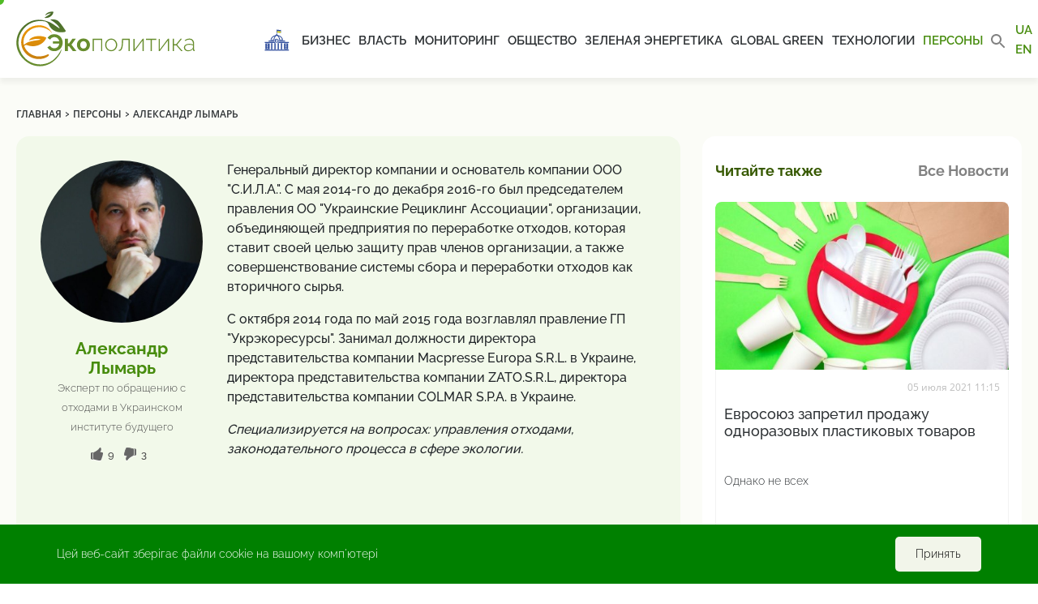

--- FILE ---
content_type: text/html; charset=UTF-8
request_url: https://ecopolitic.com.ua/persons/aleksandr-lymar/
body_size: 16526
content:
<!doctype html>
<html lang="ru-RU">
<head><style>img.lazy{min-height:1px}</style><link href="https://ecopolitic.com.ua/wp-content/plugins/w3-total-cache/pub/js/lazyload.min.js" as="script">
    <!-- Global site tag (gtag.js) - Google Analytics -->
    <script async src="https://www.googletagmanager.com/gtag/js?id=UA-188880262-1"></script>
    <script>
        window.dataLayer = window.dataLayer || [];

        function gtag() {
            dataLayer.push(arguments);
        }

        gtag('js', new Date());

        gtag('config', 'UA-188880262-1');
    </script>

    <meta charset="UTF-8">
    <meta name="viewport"
          content="width=device-width, user-scalable=no, initial-scale=1.0, maximum-scale=1.0, minimum-scale=1.0">
    <meta http-equiv="X-UA-Compatible" content="IE=edge">
    <meta name="apple-mobile-web-app-capable" content="yes">
    <meta name="apple-mobile-web-app-status-bar-style" content="black">
    
    <link rel="apple-touch-icon" sizes="57x57"
          href="https://ecopolitic.com.ua/wp-content/themes/ecopolitika/assets/img/favicon/apple-icon-57x57.png">
    <link rel="apple-touch-icon" sizes="60x60"
          href="https://ecopolitic.com.ua/wp-content/themes/ecopolitika/assets/img/favicon/apple-icon-60x60.png">
    <link rel="apple-touch-icon" sizes="72x72"
          href="https://ecopolitic.com.ua/wp-content/themes/ecopolitika/assets/img/favicon/apple-icon-72x72.png">
    <link rel="apple-touch-icon" sizes="76x76"
          href="https://ecopolitic.com.ua/wp-content/themes/ecopolitika/assets/img/favicon/apple-icon-76x76.png">
    <link rel="apple-touch-icon" sizes="114x114"
          href="https://ecopolitic.com.ua/wp-content/themes/ecopolitika/assets/img/favicon/apple-icon-114x114.png">
    <link rel="apple-touch-icon" sizes="120x120"
          href="https://ecopolitic.com.ua/wp-content/themes/ecopolitika/assets/img/favicon/apple-icon-120x120.png">
    <link rel="apple-touch-icon" sizes="144x144"
          href="https://ecopolitic.com.ua/wp-content/themes/ecopolitika/assets/img/favicon/apple-icon-144x144.png">
    <link rel="apple-touch-icon" sizes="152x152"
          href="https://ecopolitic.com.ua/wp-content/themes/ecopolitika/assets/img/favicon/apple-icon-152x152.png">
    <link rel="apple-touch-icon" sizes="180x180"
          href="https://ecopolitic.com.ua/wp-content/themes/ecopolitika/assets/img/favicon/apple-icon-180x180.png">
    <link rel="icon" type="image/png" sizes="192x192"
          href="https://ecopolitic.com.ua/wp-content/themes/ecopolitika/assets/img/favicon/android-icon-192x192.png">
    <link rel="icon" type="image/png" sizes="32x32"
          href="https://ecopolitic.com.ua/wp-content/themes/ecopolitika/assets/img/favicon/favicon-32x32.png">
    <link rel="icon" type="image/png" sizes="96x96"
          href="https://ecopolitic.com.ua/wp-content/themes/ecopolitika/assets/img/favicon/favicon-96x96.png">
    <link rel="icon" type="image/png" sizes="16x16"
          href="https://ecopolitic.com.ua/wp-content/themes/ecopolitika/assets/img/favicon/favicon-16x16.png">
    <link rel="manifest" href="https://ecopolitic.com.ua/wp-content/themes/ecopolitika/assets/img/favicon/manifest.json">
    <meta name="msapplication-TileColor" content="#ffffff">
    <meta name="msapplication-TileImage"
          content="https://ecopolitic.com.ua/wp-content/themes/ecopolitika/assets/img/favicon/ms-icon-144x144.png">
    <meta name="theme-color" content="#ffffff">

    <link rel="apple-touch-icon" sizes="180x180"
          href="https://ecopolitic.com.ua/wp-content/themes/ecopolitika/assets/img/favicon/apple-touch-icon.png">
    <link rel="apple-touch-icon" sizes="180x180"
          href="https://ecopolitic.com.ua/wp-content/themes/ecopolitika/assets/img/favicon/mstile-64x64.png">
    <link rel="apple-touch-icon" sizes="180x180"
          href="https://ecopolitic.com.ua/wp-content/themes/ecopolitika/assets/img/favicon/mstile-76x76.png">
    <link rel="icon" type="image/png" sizes="32x32"
          href="https://ecopolitic.com.ua/wp-content/themes/ecopolitika/assets/img/favicon/favicon-32x32.png">
    <link rel="icon" type="image/png" sizes="16x16"
          href="https://ecopolitic.com.ua/wp-content/themes/ecopolitika/assets/img/favicon/favicon-16x16.png ">
    <link rel="manifest" href="https://ecopolitic.com.ua/wp-content/themes/ecopolitika/assets/img/favicon/site.webmanifest">
    <link rel="mask-icon"
          href="https://ecopolitic.com.ua/wp-content/themes/ecopolitika/assets/img/favicon/safari-pinned-tab.svg"
          color="#5bbad5">
    <meta name="msapplication-TileColor" content="#da532c">
    <meta name="theme-color" content="#ffffff">
    <!--    <link rel="icon" href="-->
	<!--/assets/img/favicon.ico" type="image/x-icon" />-->
    <!--    <link rel="shortcut icon" href="-->
	<!--/assets/img/favicon.ico" type="image/x-icon" />-->

	<meta name='robots' content='index, follow, max-image-preview:large, max-snippet:-1, max-video-preview:-1' />
	<style>img:is([sizes="auto" i], [sizes^="auto," i]) { contain-intrinsic-size: 3000px 1500px }</style>
	<link rel="alternate" href="https://ecopolitic.com.ua/persons/aleksandr-lymar/" hreflang="ru" />
<link rel="alternate" href="https://ecopolitic.com.ua/ua/persons/oleksandr-limar/" hreflang="uk" />

	<!-- This site is optimized with the Yoast SEO plugin v26.4 - https://yoast.com/wordpress/plugins/seo/ -->
	<title>Александр Лымарь | ЭкоПолитика</title>
	<link rel="canonical" href="https://ecopolitic.com.ua/persons/aleksandr-lymar/" />
	<meta property="og:locale" content="ru_RU" />
	<meta property="og:locale:alternate" content="uk_UA" />
	<meta property="og:type" content="article" />
	<meta property="og:title" content="Александр Лымарь | ЭкоПолитика" />
	<meta property="og:description" content="Генеральный директор компании и основатель компании ООО &quot;С.И.Л.А.&quot;. С мая 2014-го до декабря 2016-го был председателем правления ОО &quot;Украинские Рециклинг Ассоциации&quot;, организации, объединяющей предприятия по переработке отходов, которая ставит своей целью защиту прав членов организации, а также совершенствование системы сбора и переработки отходов как вторичного сырья. С октября 2014 года по май 2015 года возглавлял [&hellip;]" />
	<meta property="og:url" content="https://ecopolitic.com.ua/persons/aleksandr-lymar/" />
	<meta property="og:site_name" content="ЭкоПолитика" />
	<meta property="article:modified_time" content="2021-11-15T15:32:16+00:00" />
	<meta property="og:image" content="https://ecopolitic.com.ua/wp-content/uploads/2021/01/123665434_4666372480070565_4934291805366307116_o-1-e1624525858657.jpg" />
	<meta property="og:image:width" content="1026" />
	<meta property="og:image:height" content="1026" />
	<meta property="og:image:type" content="image/jpeg" />
	<meta name="twitter:card" content="summary_large_image" />
	<script type="application/ld+json" class="yoast-schema-graph">{"@context":"https://schema.org","@graph":[{"@type":"WebPage","@id":"https://ecopolitic.com.ua/persons/aleksandr-lymar/","url":"https://ecopolitic.com.ua/persons/aleksandr-lymar/","name":"Александр Лымарь | ЭкоПолитика","isPartOf":{"@id":"https://ecopolitic.com.ua/#website"},"primaryImageOfPage":{"@id":"https://ecopolitic.com.ua/persons/aleksandr-lymar/#primaryimage"},"image":{"@id":"https://ecopolitic.com.ua/persons/aleksandr-lymar/#primaryimage"},"thumbnailUrl":"https://ecopolitic.com.ua/wp-content/uploads/2021/01/123665434_4666372480070565_4934291805366307116_o-1-e1624525858657.jpg","datePublished":"2021-06-14T11:36:10+00:00","dateModified":"2021-11-15T15:32:16+00:00","breadcrumb":{"@id":"https://ecopolitic.com.ua/persons/aleksandr-lymar/#breadcrumb"},"inLanguage":"ru-RU","potentialAction":[{"@type":"ReadAction","target":["https://ecopolitic.com.ua/persons/aleksandr-lymar/"]}]},{"@type":"ImageObject","inLanguage":"ru-RU","@id":"https://ecopolitic.com.ua/persons/aleksandr-lymar/#primaryimage","url":"https://ecopolitic.com.ua/wp-content/uploads/2021/01/123665434_4666372480070565_4934291805366307116_o-1-e1624525858657.jpg","contentUrl":"https://ecopolitic.com.ua/wp-content/uploads/2021/01/123665434_4666372480070565_4934291805366307116_o-1-e1624525858657.jpg","width":"1026","height":"1026","caption":"Олександр Лимар"},{"@type":"BreadcrumbList","@id":"https://ecopolitic.com.ua/persons/aleksandr-lymar/#breadcrumb","itemListElement":[{"@type":"ListItem","position":1,"name":"Home","item":"https://ecopolitic.com.ua/"},{"@type":"ListItem","position":2,"name":"Персоны","item":"https://ecopolitic.com.ua/persons/"},{"@type":"ListItem","position":3,"name":"Александр Лымарь"}]},{"@type":"WebSite","@id":"https://ecopolitic.com.ua/#website","url":"https://ecopolitic.com.ua/","name":"ЭкоПолитика","description":"Все об ЭкоПолитике Украины","publisher":{"@id":"https://ecopolitic.com.ua/#organization"},"potentialAction":[{"@type":"SearchAction","target":{"@type":"EntryPoint","urlTemplate":"https://ecopolitic.com.ua/?s={search_term_string}"},"query-input":{"@type":"PropertyValueSpecification","valueRequired":true,"valueName":"search_term_string"}}],"inLanguage":"ru-RU"},{"@type":"Organization","@id":"https://ecopolitic.com.ua/#organization","name":"ЭкоПолитика","url":"https://ecopolitic.com.ua/","logo":{"@type":"ImageObject","inLanguage":"ru-RU","@id":"https://ecopolitic.com.ua/#/schema/logo/image/","url":"https://ecopolitic.com.ua/wp-content/uploads/2021/01/Ecopolitic-logo_full02.svg","contentUrl":"https://ecopolitic.com.ua/wp-content/uploads/2021/01/Ecopolitic-logo_full02.svg","caption":"ЭкоПолитика"},"image":{"@id":"https://ecopolitic.com.ua/#/schema/logo/image/"}}]}</script>
	<!-- / Yoast SEO plugin. -->


<script type="text/javascript">
/* <![CDATA[ */
window._wpemojiSettings = {"baseUrl":"https:\/\/s.w.org\/images\/core\/emoji\/16.0.1\/72x72\/","ext":".png","svgUrl":"https:\/\/s.w.org\/images\/core\/emoji\/16.0.1\/svg\/","svgExt":".svg","source":{"wpemoji":"https:\/\/ecopolitic.com.ua\/wp-includes\/js\/wp-emoji.js?ver=666e4976f2b9b0f50ccf6de56bc0c0ed.1764257762","twemoji":"https:\/\/ecopolitic.com.ua\/wp-includes\/js\/twemoji.js?ver=666e4976f2b9b0f50ccf6de56bc0c0ed.1764257762"}};
/**
 * @output wp-includes/js/wp-emoji-loader.js
 */

/**
 * Emoji Settings as exported in PHP via _print_emoji_detection_script().
 * @typedef WPEmojiSettings
 * @type {object}
 * @property {?object} source
 * @property {?string} source.concatemoji
 * @property {?string} source.twemoji
 * @property {?string} source.wpemoji
 * @property {?boolean} DOMReady
 * @property {?Function} readyCallback
 */

/**
 * Support tests.
 * @typedef SupportTests
 * @type {object}
 * @property {?boolean} flag
 * @property {?boolean} emoji
 */

/**
 * IIFE to detect emoji support and load Twemoji if needed.
 *
 * @param {Window} window
 * @param {Document} document
 * @param {WPEmojiSettings} settings
 */
( function wpEmojiLoader( window, document, settings ) {
	if ( typeof Promise === 'undefined' ) {
		return;
	}

	var sessionStorageKey = 'wpEmojiSettingsSupports';
	var tests = [ 'flag', 'emoji' ];

	/**
	 * Checks whether the browser supports offloading to a Worker.
	 *
	 * @since 6.3.0
	 *
	 * @private
	 *
	 * @returns {boolean}
	 */
	function supportsWorkerOffloading() {
		return (
			typeof Worker !== 'undefined' &&
			typeof OffscreenCanvas !== 'undefined' &&
			typeof URL !== 'undefined' &&
			URL.createObjectURL &&
			typeof Blob !== 'undefined'
		);
	}

	/**
	 * @typedef SessionSupportTests
	 * @type {object}
	 * @property {number} timestamp
	 * @property {SupportTests} supportTests
	 */

	/**
	 * Get support tests from session.
	 *
	 * @since 6.3.0
	 *
	 * @private
	 *
	 * @returns {?SupportTests} Support tests, or null if not set or older than 1 week.
	 */
	function getSessionSupportTests() {
		try {
			/** @type {SessionSupportTests} */
			var item = JSON.parse(
				sessionStorage.getItem( sessionStorageKey )
			);
			if (
				typeof item === 'object' &&
				typeof item.timestamp === 'number' &&
				new Date().valueOf() < item.timestamp + 604800 && // Note: Number is a week in seconds.
				typeof item.supportTests === 'object'
			) {
				return item.supportTests;
			}
		} catch ( e ) {}
		return null;
	}

	/**
	 * Persist the supports in session storage.
	 *
	 * @since 6.3.0
	 *
	 * @private
	 *
	 * @param {SupportTests} supportTests Support tests.
	 */
	function setSessionSupportTests( supportTests ) {
		try {
			/** @type {SessionSupportTests} */
			var item = {
				supportTests: supportTests,
				timestamp: new Date().valueOf()
			};

			sessionStorage.setItem(
				sessionStorageKey,
				JSON.stringify( item )
			);
		} catch ( e ) {}
	}

	/**
	 * Checks if two sets of Emoji characters render the same visually.
	 *
	 * This is used to determine if the browser is rendering an emoji with multiple data points
	 * correctly. set1 is the emoji in the correct form, using a zero-width joiner. set2 is the emoji
	 * in the incorrect form, using a zero-width space. If the two sets render the same, then the browser
	 * does not support the emoji correctly.
	 *
	 * This function may be serialized to run in a Worker. Therefore, it cannot refer to variables from the containing
	 * scope. Everything must be passed by parameters.
	 *
	 * @since 4.9.0
	 *
	 * @private
	 *
	 * @param {CanvasRenderingContext2D} context 2D Context.
	 * @param {string} set1 Set of Emoji to test.
	 * @param {string} set2 Set of Emoji to test.
	 *
	 * @return {boolean} True if the two sets render the same.
	 */
	function emojiSetsRenderIdentically( context, set1, set2 ) {
		// Cleanup from previous test.
		context.clearRect( 0, 0, context.canvas.width, context.canvas.height );
		context.fillText( set1, 0, 0 );
		var rendered1 = new Uint32Array(
			context.getImageData(
				0,
				0,
				context.canvas.width,
				context.canvas.height
			).data
		);

		// Cleanup from previous test.
		context.clearRect( 0, 0, context.canvas.width, context.canvas.height );
		context.fillText( set2, 0, 0 );
		var rendered2 = new Uint32Array(
			context.getImageData(
				0,
				0,
				context.canvas.width,
				context.canvas.height
			).data
		);

		return rendered1.every( function ( rendered2Data, index ) {
			return rendered2Data === rendered2[ index ];
		} );
	}

	/**
	 * Checks if the center point of a single emoji is empty.
	 *
	 * This is used to determine if the browser is rendering an emoji with a single data point
	 * correctly. The center point of an incorrectly rendered emoji will be empty. A correctly
	 * rendered emoji will have a non-zero value at the center point.
	 *
	 * This function may be serialized to run in a Worker. Therefore, it cannot refer to variables from the containing
	 * scope. Everything must be passed by parameters.
	 *
	 * @since 6.8.2
	 *
	 * @private
	 *
	 * @param {CanvasRenderingContext2D} context 2D Context.
	 * @param {string} emoji Emoji to test.
	 *
	 * @return {boolean} True if the center point is empty.
	 */
	function emojiRendersEmptyCenterPoint( context, emoji ) {
		// Cleanup from previous test.
		context.clearRect( 0, 0, context.canvas.width, context.canvas.height );
		context.fillText( emoji, 0, 0 );

		// Test if the center point (16, 16) is empty (0,0,0,0).
		var centerPoint = context.getImageData(16, 16, 1, 1);
		for ( var i = 0; i < centerPoint.data.length; i++ ) {
			if ( centerPoint.data[ i ] !== 0 ) {
				// Stop checking the moment it's known not to be empty.
				return false;
			}
		}

		return true;
	}

	/**
	 * Determines if the browser properly renders Emoji that Twemoji can supplement.
	 *
	 * This function may be serialized to run in a Worker. Therefore, it cannot refer to variables from the containing
	 * scope. Everything must be passed by parameters.
	 *
	 * @since 4.2.0
	 *
	 * @private
	 *
	 * @param {CanvasRenderingContext2D} context 2D Context.
	 * @param {string} type Whether to test for support of "flag" or "emoji".
	 * @param {Function} emojiSetsRenderIdentically Reference to emojiSetsRenderIdentically function, needed due to minification.
	 * @param {Function} emojiRendersEmptyCenterPoint Reference to emojiRendersEmptyCenterPoint function, needed due to minification.
	 *
	 * @return {boolean} True if the browser can render emoji, false if it cannot.
	 */
	function browserSupportsEmoji( context, type, emojiSetsRenderIdentically, emojiRendersEmptyCenterPoint ) {
		var isIdentical;

		switch ( type ) {
			case 'flag':
				/*
				 * Test for Transgender flag compatibility. Added in Unicode 13.
				 *
				 * To test for support, we try to render it, and compare the rendering to how it would look if
				 * the browser doesn't render it correctly (white flag emoji + transgender symbol).
				 */
				isIdentical = emojiSetsRenderIdentically(
					context,
					'\uD83C\uDFF3\uFE0F\u200D\u26A7\uFE0F', // as a zero-width joiner sequence
					'\uD83C\uDFF3\uFE0F\u200B\u26A7\uFE0F' // separated by a zero-width space
				);

				if ( isIdentical ) {
					return false;
				}

				/*
				 * Test for Sark flag compatibility. This is the least supported of the letter locale flags,
				 * so gives us an easy test for full support.
				 *
				 * To test for support, we try to render it, and compare the rendering to how it would look if
				 * the browser doesn't render it correctly ([C] + [Q]).
				 */
				isIdentical = emojiSetsRenderIdentically(
					context,
					'\uD83C\uDDE8\uD83C\uDDF6', // as the sequence of two code points
					'\uD83C\uDDE8\u200B\uD83C\uDDF6' // as the two code points separated by a zero-width space
				);

				if ( isIdentical ) {
					return false;
				}

				/*
				 * Test for English flag compatibility. England is a country in the United Kingdom, it
				 * does not have a two letter locale code but rather a five letter sub-division code.
				 *
				 * To test for support, we try to render it, and compare the rendering to how it would look if
				 * the browser doesn't render it correctly (black flag emoji + [G] + [B] + [E] + [N] + [G]).
				 */
				isIdentical = emojiSetsRenderIdentically(
					context,
					// as the flag sequence
					'\uD83C\uDFF4\uDB40\uDC67\uDB40\uDC62\uDB40\uDC65\uDB40\uDC6E\uDB40\uDC67\uDB40\uDC7F',
					// with each code point separated by a zero-width space
					'\uD83C\uDFF4\u200B\uDB40\uDC67\u200B\uDB40\uDC62\u200B\uDB40\uDC65\u200B\uDB40\uDC6E\u200B\uDB40\uDC67\u200B\uDB40\uDC7F'
				);

				return ! isIdentical;
			case 'emoji':
				/*
				 * Does Emoji 16.0 cause the browser to go splat?
				 *
				 * To test for Emoji 16.0 support, try to render a new emoji: Splatter.
				 *
				 * The splatter emoji is a single code point emoji. Testing for browser support
				 * required testing the center point of the emoji to see if it is empty.
				 *
				 * 0xD83E 0xDEDF (\uD83E\uDEDF) == 🫟 Splatter.
				 *
				 * When updating this test, please ensure that the emoji is either a single code point
				 * or switch to using the emojiSetsRenderIdentically function and testing with a zero-width
				 * joiner vs a zero-width space.
				 */
				var notSupported = emojiRendersEmptyCenterPoint( context, '\uD83E\uDEDF' );
				return ! notSupported;
		}

		return false;
	}

	/**
	 * Checks emoji support tests.
	 *
	 * This function may be serialized to run in a Worker. Therefore, it cannot refer to variables from the containing
	 * scope. Everything must be passed by parameters.
	 *
	 * @since 6.3.0
	 *
	 * @private
	 *
	 * @param {string[]} tests Tests.
	 * @param {Function} browserSupportsEmoji Reference to browserSupportsEmoji function, needed due to minification.
	 * @param {Function} emojiSetsRenderIdentically Reference to emojiSetsRenderIdentically function, needed due to minification.
	 * @param {Function} emojiRendersEmptyCenterPoint Reference to emojiRendersEmptyCenterPoint function, needed due to minification.
	 *
	 * @return {SupportTests} Support tests.
	 */
	function testEmojiSupports( tests, browserSupportsEmoji, emojiSetsRenderIdentically, emojiRendersEmptyCenterPoint ) {
		var canvas;
		if (
			typeof WorkerGlobalScope !== 'undefined' &&
			self instanceof WorkerGlobalScope
		) {
			canvas = new OffscreenCanvas( 300, 150 ); // Dimensions are default for HTMLCanvasElement.
		} else {
			canvas = document.createElement( 'canvas' );
		}

		var context = canvas.getContext( '2d', { willReadFrequently: true } );

		/*
		 * Chrome on OS X added native emoji rendering in M41. Unfortunately,
		 * it doesn't work when the font is bolder than 500 weight. So, we
		 * check for bold rendering support to avoid invisible emoji in Chrome.
		 */
		context.textBaseline = 'top';
		context.font = '600 32px Arial';

		var supports = {};
		tests.forEach( function ( test ) {
			supports[ test ] = browserSupportsEmoji( context, test, emojiSetsRenderIdentically, emojiRendersEmptyCenterPoint );
		} );
		return supports;
	}

	/**
	 * Adds a script to the head of the document.
	 *
	 * @ignore
	 *
	 * @since 4.2.0
	 *
	 * @param {string} src The url where the script is located.
	 *
	 * @return {void}
	 */
	function addScript( src ) {
		var script = document.createElement( 'script' );
		script.src = src;
		script.defer = true;
		document.head.appendChild( script );
	}

	settings.supports = {
		everything: true,
		everythingExceptFlag: true
	};

	// Create a promise for DOMContentLoaded since the worker logic may finish after the event has fired.
	var domReadyPromise = new Promise( function ( resolve ) {
		document.addEventListener( 'DOMContentLoaded', resolve, {
			once: true
		} );
	} );

	// Obtain the emoji support from the browser, asynchronously when possible.
	new Promise( function ( resolve ) {
		var supportTests = getSessionSupportTests();
		if ( supportTests ) {
			resolve( supportTests );
			return;
		}

		if ( supportsWorkerOffloading() ) {
			try {
				// Note that the functions are being passed as arguments due to minification.
				var workerScript =
					'postMessage(' +
					testEmojiSupports.toString() +
					'(' +
					[
						JSON.stringify( tests ),
						browserSupportsEmoji.toString(),
						emojiSetsRenderIdentically.toString(),
						emojiRendersEmptyCenterPoint.toString()
					].join( ',' ) +
					'));';
				var blob = new Blob( [ workerScript ], {
					type: 'text/javascript'
				} );
				var worker = new Worker( URL.createObjectURL( blob ), { name: 'wpTestEmojiSupports' } );
				worker.onmessage = function ( event ) {
					supportTests = event.data;
					setSessionSupportTests( supportTests );
					worker.terminate();
					resolve( supportTests );
				};
				return;
			} catch ( e ) {}
		}

		supportTests = testEmojiSupports( tests, browserSupportsEmoji, emojiSetsRenderIdentically, emojiRendersEmptyCenterPoint );
		setSessionSupportTests( supportTests );
		resolve( supportTests );
	} )
		// Once the browser emoji support has been obtained from the session, finalize the settings.
		.then( function ( supportTests ) {
			/*
			 * Tests the browser support for flag emojis and other emojis, and adjusts the
			 * support settings accordingly.
			 */
			for ( var test in supportTests ) {
				settings.supports[ test ] = supportTests[ test ];

				settings.supports.everything =
					settings.supports.everything && settings.supports[ test ];

				if ( 'flag' !== test ) {
					settings.supports.everythingExceptFlag =
						settings.supports.everythingExceptFlag &&
						settings.supports[ test ];
				}
			}

			settings.supports.everythingExceptFlag =
				settings.supports.everythingExceptFlag &&
				! settings.supports.flag;

			// Sets DOMReady to false and assigns a ready function to settings.
			settings.DOMReady = false;
			settings.readyCallback = function () {
				settings.DOMReady = true;
			};
		} )
		.then( function () {
			return domReadyPromise;
		} )
		.then( function () {
			// When the browser can not render everything we need to load a polyfill.
			if ( ! settings.supports.everything ) {
				settings.readyCallback();

				var src = settings.source || {};

				if ( src.concatemoji ) {
					addScript( src.concatemoji );
				} else if ( src.wpemoji && src.twemoji ) {
					addScript( src.twemoji );
					addScript( src.wpemoji );
				}
			}
		} );
} )( window, document, window._wpemojiSettings );

/* ]]> */
</script>
<style id='wp-emoji-styles-inline-css' type='text/css'>

	img.wp-smiley, img.emoji {
		display: inline !important;
		border: none !important;
		box-shadow: none !important;
		height: 1em !important;
		width: 1em !important;
		margin: 0 0.07em !important;
		vertical-align: -0.1em !important;
		background: none !important;
		padding: 0 !important;
	}
</style>
<link rel="stylesheet" href="https://ecopolitic.com.ua/wp-content/cache/minify/52347.css" media="all" />

<style id='classic-theme-styles-inline-css' type='text/css'>
/**
 * These rules are needed for backwards compatibility.
 * They should match the button element rules in the base theme.json file.
 */
.wp-block-button__link {
	color: #ffffff;
	background-color: #32373c;
	border-radius: 9999px; /* 100% causes an oval, but any explicit but really high value retains the pill shape. */

	/* This needs a low specificity so it won't override the rules from the button element if defined in theme.json. */
	box-shadow: none;
	text-decoration: none;

	/* The extra 2px are added to size solids the same as the outline versions.*/
	padding: calc(0.667em + 2px) calc(1.333em + 2px);

	font-size: 1.125em;
}

.wp-block-file__button {
	background: #32373c;
	color: #ffffff;
	text-decoration: none;
}

</style>
<style id='global-styles-inline-css' type='text/css'>
:root{--wp--preset--aspect-ratio--square: 1;--wp--preset--aspect-ratio--4-3: 4/3;--wp--preset--aspect-ratio--3-4: 3/4;--wp--preset--aspect-ratio--3-2: 3/2;--wp--preset--aspect-ratio--2-3: 2/3;--wp--preset--aspect-ratio--16-9: 16/9;--wp--preset--aspect-ratio--9-16: 9/16;--wp--preset--color--black: #000000;--wp--preset--color--cyan-bluish-gray: #abb8c3;--wp--preset--color--white: #ffffff;--wp--preset--color--pale-pink: #f78da7;--wp--preset--color--vivid-red: #cf2e2e;--wp--preset--color--luminous-vivid-orange: #ff6900;--wp--preset--color--luminous-vivid-amber: #fcb900;--wp--preset--color--light-green-cyan: #7bdcb5;--wp--preset--color--vivid-green-cyan: #00d084;--wp--preset--color--pale-cyan-blue: #8ed1fc;--wp--preset--color--vivid-cyan-blue: #0693e3;--wp--preset--color--vivid-purple: #9b51e0;--wp--preset--gradient--vivid-cyan-blue-to-vivid-purple: linear-gradient(135deg,rgba(6,147,227,1) 0%,rgb(155,81,224) 100%);--wp--preset--gradient--light-green-cyan-to-vivid-green-cyan: linear-gradient(135deg,rgb(122,220,180) 0%,rgb(0,208,130) 100%);--wp--preset--gradient--luminous-vivid-amber-to-luminous-vivid-orange: linear-gradient(135deg,rgba(252,185,0,1) 0%,rgba(255,105,0,1) 100%);--wp--preset--gradient--luminous-vivid-orange-to-vivid-red: linear-gradient(135deg,rgba(255,105,0,1) 0%,rgb(207,46,46) 100%);--wp--preset--gradient--very-light-gray-to-cyan-bluish-gray: linear-gradient(135deg,rgb(238,238,238) 0%,rgb(169,184,195) 100%);--wp--preset--gradient--cool-to-warm-spectrum: linear-gradient(135deg,rgb(74,234,220) 0%,rgb(151,120,209) 20%,rgb(207,42,186) 40%,rgb(238,44,130) 60%,rgb(251,105,98) 80%,rgb(254,248,76) 100%);--wp--preset--gradient--blush-light-purple: linear-gradient(135deg,rgb(255,206,236) 0%,rgb(152,150,240) 100%);--wp--preset--gradient--blush-bordeaux: linear-gradient(135deg,rgb(254,205,165) 0%,rgb(254,45,45) 50%,rgb(107,0,62) 100%);--wp--preset--gradient--luminous-dusk: linear-gradient(135deg,rgb(255,203,112) 0%,rgb(199,81,192) 50%,rgb(65,88,208) 100%);--wp--preset--gradient--pale-ocean: linear-gradient(135deg,rgb(255,245,203) 0%,rgb(182,227,212) 50%,rgb(51,167,181) 100%);--wp--preset--gradient--electric-grass: linear-gradient(135deg,rgb(202,248,128) 0%,rgb(113,206,126) 100%);--wp--preset--gradient--midnight: linear-gradient(135deg,rgb(2,3,129) 0%,rgb(40,116,252) 100%);--wp--preset--font-size--small: 13px;--wp--preset--font-size--medium: 20px;--wp--preset--font-size--large: 36px;--wp--preset--font-size--x-large: 42px;--wp--preset--spacing--20: 0.44rem;--wp--preset--spacing--30: 0.67rem;--wp--preset--spacing--40: 1rem;--wp--preset--spacing--50: 1.5rem;--wp--preset--spacing--60: 2.25rem;--wp--preset--spacing--70: 3.38rem;--wp--preset--spacing--80: 5.06rem;--wp--preset--shadow--natural: 6px 6px 9px rgba(0, 0, 0, 0.2);--wp--preset--shadow--deep: 12px 12px 50px rgba(0, 0, 0, 0.4);--wp--preset--shadow--sharp: 6px 6px 0px rgba(0, 0, 0, 0.2);--wp--preset--shadow--outlined: 6px 6px 0px -3px rgba(255, 255, 255, 1), 6px 6px rgba(0, 0, 0, 1);--wp--preset--shadow--crisp: 6px 6px 0px rgba(0, 0, 0, 1);}:where(.is-layout-flex){gap: 0.5em;}:where(.is-layout-grid){gap: 0.5em;}body .is-layout-flex{display: flex;}.is-layout-flex{flex-wrap: wrap;align-items: center;}.is-layout-flex > :is(*, div){margin: 0;}body .is-layout-grid{display: grid;}.is-layout-grid > :is(*, div){margin: 0;}:where(.wp-block-columns.is-layout-flex){gap: 2em;}:where(.wp-block-columns.is-layout-grid){gap: 2em;}:where(.wp-block-post-template.is-layout-flex){gap: 1.25em;}:where(.wp-block-post-template.is-layout-grid){gap: 1.25em;}.has-black-color{color: var(--wp--preset--color--black) !important;}.has-cyan-bluish-gray-color{color: var(--wp--preset--color--cyan-bluish-gray) !important;}.has-white-color{color: var(--wp--preset--color--white) !important;}.has-pale-pink-color{color: var(--wp--preset--color--pale-pink) !important;}.has-vivid-red-color{color: var(--wp--preset--color--vivid-red) !important;}.has-luminous-vivid-orange-color{color: var(--wp--preset--color--luminous-vivid-orange) !important;}.has-luminous-vivid-amber-color{color: var(--wp--preset--color--luminous-vivid-amber) !important;}.has-light-green-cyan-color{color: var(--wp--preset--color--light-green-cyan) !important;}.has-vivid-green-cyan-color{color: var(--wp--preset--color--vivid-green-cyan) !important;}.has-pale-cyan-blue-color{color: var(--wp--preset--color--pale-cyan-blue) !important;}.has-vivid-cyan-blue-color{color: var(--wp--preset--color--vivid-cyan-blue) !important;}.has-vivid-purple-color{color: var(--wp--preset--color--vivid-purple) !important;}.has-black-background-color{background-color: var(--wp--preset--color--black) !important;}.has-cyan-bluish-gray-background-color{background-color: var(--wp--preset--color--cyan-bluish-gray) !important;}.has-white-background-color{background-color: var(--wp--preset--color--white) !important;}.has-pale-pink-background-color{background-color: var(--wp--preset--color--pale-pink) !important;}.has-vivid-red-background-color{background-color: var(--wp--preset--color--vivid-red) !important;}.has-luminous-vivid-orange-background-color{background-color: var(--wp--preset--color--luminous-vivid-orange) !important;}.has-luminous-vivid-amber-background-color{background-color: var(--wp--preset--color--luminous-vivid-amber) !important;}.has-light-green-cyan-background-color{background-color: var(--wp--preset--color--light-green-cyan) !important;}.has-vivid-green-cyan-background-color{background-color: var(--wp--preset--color--vivid-green-cyan) !important;}.has-pale-cyan-blue-background-color{background-color: var(--wp--preset--color--pale-cyan-blue) !important;}.has-vivid-cyan-blue-background-color{background-color: var(--wp--preset--color--vivid-cyan-blue) !important;}.has-vivid-purple-background-color{background-color: var(--wp--preset--color--vivid-purple) !important;}.has-black-border-color{border-color: var(--wp--preset--color--black) !important;}.has-cyan-bluish-gray-border-color{border-color: var(--wp--preset--color--cyan-bluish-gray) !important;}.has-white-border-color{border-color: var(--wp--preset--color--white) !important;}.has-pale-pink-border-color{border-color: var(--wp--preset--color--pale-pink) !important;}.has-vivid-red-border-color{border-color: var(--wp--preset--color--vivid-red) !important;}.has-luminous-vivid-orange-border-color{border-color: var(--wp--preset--color--luminous-vivid-orange) !important;}.has-luminous-vivid-amber-border-color{border-color: var(--wp--preset--color--luminous-vivid-amber) !important;}.has-light-green-cyan-border-color{border-color: var(--wp--preset--color--light-green-cyan) !important;}.has-vivid-green-cyan-border-color{border-color: var(--wp--preset--color--vivid-green-cyan) !important;}.has-pale-cyan-blue-border-color{border-color: var(--wp--preset--color--pale-cyan-blue) !important;}.has-vivid-cyan-blue-border-color{border-color: var(--wp--preset--color--vivid-cyan-blue) !important;}.has-vivid-purple-border-color{border-color: var(--wp--preset--color--vivid-purple) !important;}.has-vivid-cyan-blue-to-vivid-purple-gradient-background{background: var(--wp--preset--gradient--vivid-cyan-blue-to-vivid-purple) !important;}.has-light-green-cyan-to-vivid-green-cyan-gradient-background{background: var(--wp--preset--gradient--light-green-cyan-to-vivid-green-cyan) !important;}.has-luminous-vivid-amber-to-luminous-vivid-orange-gradient-background{background: var(--wp--preset--gradient--luminous-vivid-amber-to-luminous-vivid-orange) !important;}.has-luminous-vivid-orange-to-vivid-red-gradient-background{background: var(--wp--preset--gradient--luminous-vivid-orange-to-vivid-red) !important;}.has-very-light-gray-to-cyan-bluish-gray-gradient-background{background: var(--wp--preset--gradient--very-light-gray-to-cyan-bluish-gray) !important;}.has-cool-to-warm-spectrum-gradient-background{background: var(--wp--preset--gradient--cool-to-warm-spectrum) !important;}.has-blush-light-purple-gradient-background{background: var(--wp--preset--gradient--blush-light-purple) !important;}.has-blush-bordeaux-gradient-background{background: var(--wp--preset--gradient--blush-bordeaux) !important;}.has-luminous-dusk-gradient-background{background: var(--wp--preset--gradient--luminous-dusk) !important;}.has-pale-ocean-gradient-background{background: var(--wp--preset--gradient--pale-ocean) !important;}.has-electric-grass-gradient-background{background: var(--wp--preset--gradient--electric-grass) !important;}.has-midnight-gradient-background{background: var(--wp--preset--gradient--midnight) !important;}.has-small-font-size{font-size: var(--wp--preset--font-size--small) !important;}.has-medium-font-size{font-size: var(--wp--preset--font-size--medium) !important;}.has-large-font-size{font-size: var(--wp--preset--font-size--large) !important;}.has-x-large-font-size{font-size: var(--wp--preset--font-size--x-large) !important;}
:where(.wp-block-post-template.is-layout-flex){gap: 1.25em;}:where(.wp-block-post-template.is-layout-grid){gap: 1.25em;}
:where(.wp-block-columns.is-layout-flex){gap: 2em;}:where(.wp-block-columns.is-layout-grid){gap: 2em;}
:root :where(.wp-block-pullquote){font-size: 1.5em;line-height: 1.6;}
</style>
<link rel="stylesheet" href="https://ecopolitic.com.ua/wp-content/cache/minify/4b6da.css" media="all" />




<script  defer src="https://ecopolitic.com.ua/wp-content/cache/minify/3034e.js"></script>


<link rel="https://api.w.org/" href="https://ecopolitic.com.ua/wp-json/" /><link rel="EditURI" type="application/rsd+xml" title="RSD" href="https://ecopolitic.com.ua/xmlrpc.php?rsd" />

<link rel='shortlink' href='https://ecopolitic.com.ua/?p=8108' />
<link rel="icon" href="https://ecopolitic.com.ua/wp-content/uploads/2020/12/favicon-1.ico" sizes="32x32" />
<link rel="icon" href="https://ecopolitic.com.ua/wp-content/uploads/2020/12/favicon-1.ico" sizes="192x192" />
<link rel="apple-touch-icon" href="https://ecopolitic.com.ua/wp-content/uploads/2020/12/favicon-1.ico" />
<meta name="msapplication-TileImage" content="https://ecopolitic.com.ua/wp-content/uploads/2020/12/favicon-1.ico" />
</head>

<div class="cookie-banner">
    <div class="cookie-banner-wrapper">
        <p class="cookie-banner-text">Цей веб-сайт зберігає файли cookie на вашому комп'ютері </p>
        <a class="cookie-banner-button">Принять</a>
    </div>
</div>


<body>
<div class="cursor-follower"></div>
<header class="wrapper-header">
    <div class="container header">
        <div class="header-logo">
			<a href="https://ecopolitic.com.ua/" class="custom-logo-link" rel="home"><img src="data:image/svg+xml,%3Csvg%20xmlns='http://www.w3.org/2000/svg'%20viewBox='0%200%200%200'%3E%3C/svg%3E" data-src="https://ecopolitic.com.ua/wp-content/uploads/2021/01/Ecopolitic-logo_full02.svg" class="custom-logo lazy" alt="ЭкоПолитика" decoding="async" /></a>
        </div>
        <div class="nav-menu-wrapper display-none">
            <div class="header-search">
                <form method="get" class="search-form" action="https://ecopolitic.com.ua/">
                    <input type="text" class="searchinput input-search" value="" name="s"
                           autocomplete="off"
                           placeholder="Найти"/>
                    <button type="submit"
                            class="btn-dark display-none">Искать</button>
                </form>
            </div>
	                        <a class="menu-item-icon" href="https://ecopolitic.com.ua/bill/">
                    <img class="lazy" width="40" height="40" src="data:image/svg+xml,%3Csvg%20xmlns='http://www.w3.org/2000/svg'%20viewBox='0%200%2040%2040'%3E%3C/svg%3E" data-src="https://ecopolitic.com.ua/wp-content/uploads/2021/08/bills-menu-icon.svg"
                         alt="menu_bills_image">
                </a>
	        			<nav class="nav-menu"><ul id="menu-header-menu" class="nav-list"><li id="menu-item-11" class="menu-item menu-item-type-taxonomy menu-item-object-category menu-item-11"><a href="https://ecopolitic.com.ua/category/business/">Бизнес</a></li>
<li id="menu-item-12" class="menu-item menu-item-type-taxonomy menu-item-object-category menu-item-12"><a href="https://ecopolitic.com.ua/category/government-2/">Власть</a></li>
<li id="menu-item-13" class="menu-item menu-item-type-taxonomy menu-item-object-category menu-item-13"><a href="https://ecopolitic.com.ua/category/monitoring/">Мониторинг</a></li>
<li id="menu-item-14" class="menu-item menu-item-type-taxonomy menu-item-object-category menu-item-14"><a href="https://ecopolitic.com.ua/category/society/">Общество</a></li>
<li id="menu-item-15" class="menu-item menu-item-type-taxonomy menu-item-object-category menu-item-15"><a href="https://ecopolitic.com.ua/category/energy/">Зеленая энергетика</a></li>
<li id="menu-item-33069" class="menu-item menu-item-type-taxonomy menu-item-object-category menu-item-33069"><a href="https://ecopolitic.com.ua/ua/category/global_green_ua/">Global green</a></li>
<li id="menu-item-16" class="menu-item menu-item-type-taxonomy menu-item-object-category menu-item-16"><a href="https://ecopolitic.com.ua/category/technology/">Технологии</a></li>
<li id="menu-item-666" class="mobile-comment menu-item menu-item-type-post_type_archive menu-item-object-comments menu-item-666"><a href="https://ecopolitic.com.ua/comments/">Комментарии</a></li>
<li id="menu-item-8194" class="color-green menu-item menu-item-type-post_type_archive menu-item-object-persons menu-item-8194"><a href="https://ecopolitic.com.ua/persons/">Персоны</a></li>
</ul></nav>        </div>
        <ul class="lang-switcher">	<li class="lang-item lang-item-195 lang-item-ua lang-item-first"><a lang="uk" hreflang="uk" href="https://ecopolitic.com.ua/ua/persons/oleksandr-limar/">Ua</a></li>
	<li class="lang-item lang-item-5950 lang-item-en no-translation"><a lang="en-US" hreflang="en-US" href="https://ecopolitic.com.ua/en/">En</a></li>
</ul>
        <div class="decor-wrapper">
            <span class="decor"></span>
        </div>
    </div>
</header>
<a id="scroll-top" class="scroll-top-button disabled-link">
    <img class="lazy" src="data:image/svg+xml,%3Csvg%20xmlns='http://www.w3.org/2000/svg'%20viewBox='0%200%201%201'%3E%3C/svg%3E" data-src="https://ecopolitic.com.ua/wp-content/themes/ecopolitika/assets/img/bottom-arrow.svg">
</a>
<main class="main-single">
    <div class="container">
		<div class="breadcrumbs" itemscope itemtype="http://schema.org/BreadcrumbList"><span itemprop="itemListElement" itemscope itemtype="http://schema.org/ListItem"><a class="breadcrumbs__link" href="https://ecopolitic.com.ua/" itemprop="item"><span itemprop="name">Главная</span></a><meta itemprop="position" content="1" /></span><span class="breadcrumbs__separator"> › </span><span itemprop="itemListElement" itemscope itemtype="http://schema.org/ListItem"><a class="breadcrumbs__link" href="https://ecopolitic.com.ua/persons/" itemprop="item"><span itemprop="name">Персоны</span></a><meta itemprop="position" content="2" /></span><span class="breadcrumbs__separator"> › </span><span class="breadcrumbs__current">Александр Лымарь</span></div><!-- .breadcrumbs -->        <div class="single">
            <div class="single-person">
                <div class="single-person-body">
					
						
                            <div class="person-head">
                                <div class="person-body">
                                    <div class="person-img">
										<img width="500" height="500" src="data:image/svg+xml,%3Csvg%20xmlns='http://www.w3.org/2000/svg'%20viewBox='0%200%20500%20500'%3E%3C/svg%3E" data-src="https://ecopolitic.com.ua/wp-content/uploads/2021/01/123665434_4666372480070565_4934291805366307116_o-1-e1624525858657-500x500.jpg" class="attachment-single-size size-single-size wp-post-image lazy" alt="" decoding="async" fetchpriority="high" data-srcset="https://ecopolitic.com.ua/wp-content/uploads/2021/01/123665434_4666372480070565_4934291805366307116_o-1-e1624525858657-500x500.jpg 500w, https://ecopolitic.com.ua/wp-content/uploads/2021/01/123665434_4666372480070565_4934291805366307116_o-1-e1624525858657-300x300.jpg 300w, https://ecopolitic.com.ua/wp-content/uploads/2021/01/123665434_4666372480070565_4934291805366307116_o-1-e1624525858657-1024x1024.jpg 1024w, https://ecopolitic.com.ua/wp-content/uploads/2021/01/123665434_4666372480070565_4934291805366307116_o-1-e1624525858657-150x150.jpg 150w, https://ecopolitic.com.ua/wp-content/uploads/2021/01/123665434_4666372480070565_4934291805366307116_o-1-e1624525858657-768x768.jpg 768w, https://ecopolitic.com.ua/wp-content/uploads/2021/01/123665434_4666372480070565_4934291805366307116_o-1-e1624525858657-96x96.jpg 96w, https://ecopolitic.com.ua/wp-content/uploads/2021/01/123665434_4666372480070565_4934291805366307116_o-1-e1624525858657-400x400.jpg 400w, https://ecopolitic.com.ua/wp-content/uploads/2021/01/123665434_4666372480070565_4934291805366307116_o-1-e1624525858657-140x140.jpg 140w, https://ecopolitic.com.ua/wp-content/uploads/2021/01/123665434_4666372480070565_4934291805366307116_o-1-e1624525858657.jpg 1026w" data-sizes="(max-width: 500px) 100vw, 500px" />                                    </div>
                                    <h2 class="person-name">Александр Лымарь</h2>
                                    <span class="person-position">Эксперт по обращению с отходами в Украинском институте будущего</span>
                                    <div class="person-rating" data-id="8108">
                                        <div class="person-likes rating-wrap" data-type="like">
                                            <img class="lazy" src="data:image/svg+xml,%3Csvg%20xmlns='http://www.w3.org/2000/svg'%20viewBox='0%200%201%201'%3E%3C/svg%3E" data-src="https://ecopolitic.com.ua/wp-content/themes/ecopolitika/assets/img/btn_like.png"
                                                 alt="Александр Лымарь">
                                            <span class="like-item rating-item">
                                                9                                            </span>
                                        </div>
                                        <div class="person-dislikes rating-wrap" data-type="dislike">
                                            <img class="lazy" src="data:image/svg+xml,%3Csvg%20xmlns='http://www.w3.org/2000/svg'%20viewBox='0%200%201%201'%3E%3C/svg%3E" data-src="https://ecopolitic.com.ua/wp-content/themes/ecopolitika/assets/img/btn_dislike.png"
                                                 alt="Александр Лымарь">
                                            <span class="dislike-item rating-item">
                                                3                                            </span>
                                        </div>
                                        <div class="person-popup">
                                            <div class="popup-success">Ваш голос учтен</div>
                                            <div class="popup-wrong">Вы уже голосовали</div>
                                        </div>
                                    </div>
                                </div>
                            </div>
                            <div class="person-content">
								<p>Генеральный директор компании и основатель компании ООО "С.И.Л.А.". С мая 2014-го до декабря 2016-го был председателем правления ОО "Украинские Рециклинг Ассоциации", организации, объединяющей предприятия по переработке отходов, которая ставит своей целью защиту прав членов организации, а также совершенствование системы сбора и переработки отходов как вторичного сырья.</p>
<p>С октября 2014 года по май 2015 года возглавлял правление ГП "Укрэкоресурсы". Занимал должности директора представительства компании Macpresse Europa S.R.L. в Украине, директора представительства компании ZATO.S.R.L, директора представительства компании COLMAR S.P.A. в Украине.</p>
<p><em>Специализируется на вопросах: управления отходами, законодательного процесса в сфере экологии.</em></p>
                            </div>

						
					
                </div>
                <div class="single-person-comments">
                    <div class="wrapper-title">

                        <span class="single-same-news">Комментарии</span>

												                            <a class="all-link"
                               href="https://ecopolitic.com.ua/kommentarii-persony-2/?person=8108">Все комментарии</a>
						                    </div>

                    <div class="comment-simple-wrapper-card">
						<a class="comment-item short-comment" href="https://ecopolitic.com.ua/comments/tri-shaga-k-chestnoj-rabote-gossluzhashhih/">
    <div class="quote-card">
        <div class="quote-content">
            <span class="quote-title">Три шага к честной работе госслужащих</span>
            <p class="quote-short">Как сделать чиновников эффективными, а не "лояльными"</p>
        </div>
    </div>
</a><a class="comment-item short-comment" href="https://ecopolitic.com.ua/comments/o-prichinah-vnedreniya-rop-v-mire/">
    <div class="quote-card">
        <div class="quote-content">
            <span class="quote-title">О причинах внедрения РОП в мире</span>
            <p class="quote-short">Почему принцип расширенной ответственности производителя стал стандартом во многих странах</p>
        </div>
    </div>
</a><a class="comment-item short-comment" href="https://ecopolitic.com.ua/comments/pro-ostryj-krizis-sistemy-upravleniya-othodami-v-ukraine/">
    <div class="quote-card">
        <div class="quote-content">
            <span class="quote-title">Про острый кризис системы управления отходами в Украине</span>
            <p class="quote-short">Ежегодно в стране образуется более 8 млн тонн бытовых отходов, большинство из которых попадает на переполненные полигоны советского образца и на тысячи стихийных свалок.<br></p>
        </div>
    </div>
</a><a class="comment-item short-comment" href="https://ecopolitic.com.ua/comments/ministerstvo-zahistu-dovkillya-lobijuie-interesi-vplivovih-grup-v-ukraini-2/">
    <div class="quote-card">
        <div class="quote-content">
            <span class="quote-title">Министерство защиты окружающей среды лоббирует интересы влиятельных групп в Украине?</span>
            <p class="quote-short">Но способ, в который проходил диалог встречи, удивил и поразил многих участников</p>
        </div>
    </div>
</a>                    </div>
                </div>
            </div>

            <div class="single-same-wrapper">
                <div class="single-same-wrapper-titles">
                    <span class="single-same-news">Читайте также</span>
                    <a class="single-same-news"
                       href="https://ecopolitic.com.ua/news/person/aleksandr-lymar">Все Новости</a>
                </div>

                <div class="single-same-wrapper-card">
					


<div class="content-item-wrapper">
    <a class="image-block-photo" href="https://ecopolitic.com.ua/news/evrosojuz-zapretil-prodazhu-odnorazovyh-plastikovyh-tovarov/">
        <img width="500" height="334" src="data:image/svg+xml,%3Csvg%20xmlns='http://www.w3.org/2000/svg'%20viewBox='0%200%20500%20334'%3E%3C/svg%3E" data-src="https://ecopolitic.com.ua/wp-content/uploads/2021/07/shutterstock_1267460767-500x334.jpg" class="card-image wp-post-image lazy" alt="Евросоюз запретил продажу одноразовых пластиковых товаров" decoding="async" data-srcset="https://ecopolitic.com.ua/wp-content/uploads/2021/07/shutterstock_1267460767-500x334.jpg 500w, https://ecopolitic.com.ua/wp-content/uploads/2021/07/shutterstock_1267460767-300x200.jpg 300w, https://ecopolitic.com.ua/wp-content/uploads/2021/07/shutterstock_1267460767-768x512.jpg 768w, https://ecopolitic.com.ua/wp-content/uploads/2021/07/shutterstock_1267460767-150x100.jpg 150w, https://ecopolitic.com.ua/wp-content/uploads/2021/07/shutterstock_1267460767-96x64.jpg 96w, https://ecopolitic.com.ua/wp-content/uploads/2021/07/shutterstock_1267460767-750x500.jpg 750w, https://ecopolitic.com.ua/wp-content/uploads/2021/07/shutterstock_1267460767.jpg 1000w" data-sizes="(max-width: 500px) 100vw, 500px" />    </a>
    <div class="white-wrapper">
        <time class="item-date" datetime="2021-07-05">05 июля 2021 11:15</time>
        <a href="https://ecopolitic.com.ua/news/evrosojuz-zapretil-prodazhu-odnorazovyh-plastikovyh-tovarov/"><span class="item-title">Евросоюз запретил продажу одноразовых пластиковых товаров</span></a>
        <p class="item-short-desc">Однако не всех</p>
        <div class="term-wrapper">
                            <a class='link-post-term' href="https://ecopolitic.com.ua/category/government-2/"><p class="post-term-text">Власть</p></a>
                                <a href="https://ecopolitic.com.ua/tag/plastic/" rel="tag">Пластик</a>                    </div>
    </div>
</div>


<div class="content-item-wrapper">
    <a class="image-block-photo" href="https://ecopolitic.com.ua/news/zero-waste-fest-i-diskussiya-vokrug-zakona-ob-othodah-ekologicheskij-kalendar-na-nedelju/">
        <img width="500" height="318" src="data:image/svg+xml,%3Csvg%20xmlns='http://www.w3.org/2000/svg'%20viewBox='0%200%20500%20318'%3E%3C/svg%3E" data-src="https://ecopolitic.com.ua/wp-content/uploads/2021/06/shutterstock_1886628595-500x318.jpg" class="card-image wp-post-image lazy" alt="Zero Waste Fest и дискуссия вокруг закона об отходах: экологический календарь на неделю" decoding="async" data-srcset="https://ecopolitic.com.ua/wp-content/uploads/2021/06/shutterstock_1886628595-500x318.jpg 500w, https://ecopolitic.com.ua/wp-content/uploads/2021/06/shutterstock_1886628595-300x191.jpg 300w, https://ecopolitic.com.ua/wp-content/uploads/2021/06/shutterstock_1886628595-768x488.jpg 768w, https://ecopolitic.com.ua/wp-content/uploads/2021/06/shutterstock_1886628595-150x95.jpg 150w, https://ecopolitic.com.ua/wp-content/uploads/2021/06/shutterstock_1886628595-96x61.jpg 96w, https://ecopolitic.com.ua/wp-content/uploads/2021/06/shutterstock_1886628595-787x500.jpg 787w, https://ecopolitic.com.ua/wp-content/uploads/2021/06/shutterstock_1886628595.jpg 1000w" data-sizes="(max-width: 500px) 100vw, 500px" />    </a>
    <div class="white-wrapper">
        <time class="item-date" datetime="2021-06-29">29 июня 2021 16:07</time>
        <a href="https://ecopolitic.com.ua/news/zero-waste-fest-i-diskussiya-vokrug-zakona-ob-othodah-ekologicheskij-kalendar-na-nedelju/"><span class="item-title">Zero Waste Fest и дискуссия вокруг закона об отходах: экологический календарь на неделю</span></a>
        <p class="item-short-desc">Принять участие в большинстве событий можно совершенно бесплатно</p>
        <div class="term-wrapper">
                            <a class='link-post-term' href="https://ecopolitic.com.ua/category/society/"><p class="post-term-text">Общество</p></a>
                                <a href="https://ecopolitic.com.ua/tag/dajdzhest-ru/" rel="tag">Дайджест</a>                    </div>
    </div>
</div>                </div>
            </div>
        </div>

    </div>
</main>


<footer class="footer">
    <div class="container">
        <div class="logo-wrapper">
			                <a href="https://ecopolitic.com.ua"> <img class="lazy" width="200" height="150" src="data:image/svg+xml,%3Csvg%20xmlns='http://www.w3.org/2000/svg'%20viewBox='0%200%20200%20150'%3E%3C/svg%3E" data-src="https://ecopolitic.com.ua/wp-content/uploads/2021/01/Ecopolitic-logo_full02.svg"
                                                          alt=""></a>
				
        </div>
        <div class="footer-content">
            <div class="footer-content__wrap">
                <p class="footer_desc"></p>
                <ul class="footer-social">
										                        <li class="footer-social-item"><a href="https://www.facebook.com/EcoPolitika" target="_blank">
                                <svg width="35" height="35" xmlns="http://www.w3.org/2000/svg"
                                     xmlns:xlink="http://www.w3.org/1999/xlink" version="1.1" id="Capa_1" x="0px"
                                     y="0px"
                                     viewBox="0 0 112.196 112.196" style="enable-background:new 0 0 112.196 112.196;"
                                     xml:space="preserve"><g>
                                        <circle style="fill:#3B5998;" cx="56.098" cy="56.098" r="56.098"/>
                                        <path style="fill:#FFFFFF;"
                                              d="M70.201,58.294h-10.01v36.672H45.025V58.294h-7.213V45.406h7.213v-8.34   c0-5.964,2.833-15.303,15.301-15.303L71.56,21.81v12.51h-8.151c-1.337,0-3.217,0.668-3.217,3.513v7.585h11.334L70.201,58.294z"/>
                                    </g></svg>
                            </a></li>
																				                </ul>
            </div>
            <div class="footer-menu-wrapper">
				<nav class="nav-menu-footer-left"><ul id="menu-footer-menu-left" class="nav-list-footer-left"><li id="menu-item-168" class="menu-item menu-item-type-taxonomy menu-item-object-category menu-item-168"><a href="https://ecopolitic.com.ua/category/government-2/">Власть</a></li>
<li id="menu-item-169" class="menu-item menu-item-type-taxonomy menu-item-object-category menu-item-169"><a href="https://ecopolitic.com.ua/category/society/">Общество</a></li>
<li id="menu-item-170" class="menu-item menu-item-type-taxonomy menu-item-object-category menu-item-170"><a href="https://ecopolitic.com.ua/category/business/">Бизнес</a></li>
<li id="menu-item-173" class="menu-item menu-item-type-taxonomy menu-item-object-category menu-item-173"><a href="https://ecopolitic.com.ua/category/energy/">Зеленая энергетика</a></li>
<li id="menu-item-4118" class="menu-item menu-item-type-taxonomy menu-item-object-category menu-item-4118"><a href="https://ecopolitic.com.ua/category/monitoring/">Мониторинг</a></li>
<li id="menu-item-22072" class="menu-item menu-item-type-post_type_archive menu-item-object-persons menu-item-22072"><a href="https://ecopolitic.com.ua/persons/">Персоны</a></li>
</ul></nav>				<nav class="nav-menu-footer-right"><ul id="menu-footer-menu-right" class="nav-list-footer-right"><li id="menu-item-175" class="menu-item menu-item-type-taxonomy menu-item-object-category menu-item-175"><a href="https://ecopolitic.com.ua/category/technology/">Технологии</a></li>
<li id="menu-item-4119" class="menu-item menu-item-type-post_type_archive menu-item-object-photo menu-item-4119"><a href="https://ecopolitic.com.ua/photo/">Фото</a></li>
<li id="menu-item-4120" class="menu-item menu-item-type-post_type_archive menu-item-object-video menu-item-4120"><a href="https://ecopolitic.com.ua/video/">Видео</a></li>
<li id="menu-item-415" class="menu-item menu-item-type-post_type menu-item-object-page menu-item-415"><a href="https://ecopolitic.com.ua/o-nas-o-proekte/">О проекте</a></li>
<li id="menu-item-12503" class="menu-item menu-item-type-post_type_archive menu-item-object-bill menu-item-12503"><a href="https://ecopolitic.com.ua/bill/">Законопроекты</a></li>
</ul></nav>            </div>
            <div class="footer-content__info">
                <div class="footer-form form-subscribe">
					
<div class="wpcf7 no-js" id="wpcf7-f47427-o1" lang="ru-RU" dir="ltr" data-wpcf7-id="47427">
<div class="screen-reader-response"><p role="status" aria-live="polite" aria-atomic="true"></p> <ul></ul></div>
<form action="/persons/aleksandr-lymar/#wpcf7-f47427-o1" method="post" class="wpcf7-form init" aria-label="Контактная форма" novalidate="novalidate" data-status="init">
<fieldset class="hidden-fields-container"><input type="hidden" name="_wpcf7" value="47427" /><input type="hidden" name="_wpcf7_version" value="6.1.3" /><input type="hidden" name="_wpcf7_locale" value="ru_RU" /><input type="hidden" name="_wpcf7_unit_tag" value="wpcf7-f47427-o1" /><input type="hidden" name="_wpcf7_container_post" value="0" /><input type="hidden" name="_wpcf7_posted_data_hash" value="" />
</fieldset>
<div class="input__wrap">
	<p><label for="email" class="form-label">Email</label><br />
<span class="wpcf7-form-control-wrap" data-name="email"><input size="40" maxlength="50" class="wpcf7-form-control wpcf7-email wpcf7-validates-as-required wpcf7-text wpcf7-validates-as-email form_input" id="email" aria-required="true" aria-invalid="false" value="" type="email" name="email" /></span>
	</p>
</div>
<div class="form__btn-wrap">
	<p><input class="wpcf7-form-control wpcf7-submit has-spinner button" id="submit-btn" type="submit" value="Подписаться" />
	</p>
</div><div class="wpcf7-response-output" aria-hidden="true"></div>
</form>
</div>
                </div>
                <div class="footer-term">
					<p>Использование материалов, размещенных на медиаплатформе ЭкоПолитика разрешено только при условии ссылки на ЭкоПолитику, а для интернет-изданий – размещение прямой, открытой для поисковых систем, гиперссылки на страницу, где размещен оригинальный материал.</p>
<p>Редакция может не разделять точку зрения, изложенную в авторском материале. За достоверность информации, опубликованной в рекламных материалах, несет ответственность рекламодатель.</p>
                </div>
            </div>
        </div>
    </div>
</footer>
<div class="site-search-modal d-none">
    <form method="get" class="search-form" action="https://ecopolitic.com.ua/">
        <input type="text" class="searchinput" value="" name="s" autocomplete="off"
               placeholder="Найти"/>
        <div class="decor-photo-close">
            <span class="decor-photo-item"></span>
        </div>
    </form>
</div>

<script>
    document.oncopy = function () {
        var bodyElement = document.body;
        var selection = getSelection();
        var href = document.location.href;
        var copyright = "<br><br>Источник: <a href='" + href + "'>" + href + "</a><br>© Ecopolitic.com.ua";
        var text = selection + copyright;
        var divElement = document.createElement('div');
        divElement.style.position = 'absolute';
        divElement.style.left = '-99999px';
        divElement.innerHTML = text;
        bodyElement.appendChild(divElement);
        selection.selectAllChildren(divElement);
        setTimeout(function () {
            bodyElement.removeChild(divElement);
        }, 0);
    };
</script>

<script type="speculationrules">
{"prefetch":[{"source":"document","where":{"and":[{"href_matches":"\/*"},{"not":{"href_matches":["\/wp-*.php","\/wp-admin\/*","\/wp-content\/uploads\/*","\/wp-content\/*","\/wp-content\/plugins\/*","\/wp-content\/themes\/ecopolitika\/*","\/*\\?(.+)"]}},{"not":{"selector_matches":"a[rel~=\"nofollow\"]"}},{"not":{"selector_matches":".no-prefetch, .no-prefetch a"}}]},"eagerness":"conservative"}]}
</script>
<style id='core-block-supports-inline-css' type='text/css'>
/**
 * Core styles: block-supports
 */

</style>

<script  defer src="https://ecopolitic.com.ua/wp-content/cache/minify/41bdc.js"></script>

<script type="text/javascript" id="wp-i18n-js-after">
/* <![CDATA[ */
wp.i18n.setLocaleData( { 'text direction\u0004ltr': [ 'ltr' ] } );
/* ]]> */
</script>
<script  defer src="https://ecopolitic.com.ua/wp-content/cache/minify/1f540.js"></script>

<script type="text/javascript" id="contact-form-7-js-translations">
/* <![CDATA[ */
( function( domain, translations ) {
	var localeData = translations.locale_data[ domain ] || translations.locale_data.messages;
	localeData[""].domain = domain;
	wp.i18n.setLocaleData( localeData, domain );
} )( "contact-form-7", {"translation-revision-date":"2025-09-30 08:46:06+0000","generator":"GlotPress\/4.0.1","domain":"messages","locale_data":{"messages":{"":{"domain":"messages","plural-forms":"nplurals=3; plural=(n % 10 == 1 && n % 100 != 11) ? 0 : ((n % 10 >= 2 && n % 10 <= 4 && (n % 100 < 12 || n % 100 > 14)) ? 1 : 2);","lang":"ru"},"This contact form is placed in the wrong place.":["\u042d\u0442\u0430 \u043a\u043e\u043d\u0442\u0430\u043a\u0442\u043d\u0430\u044f \u0444\u043e\u0440\u043c\u0430 \u0440\u0430\u0437\u043c\u0435\u0449\u0435\u043d\u0430 \u0432 \u043d\u0435\u043f\u0440\u0430\u0432\u0438\u043b\u044c\u043d\u043e\u043c \u043c\u0435\u0441\u0442\u0435."],"Error:":["\u041e\u0448\u0438\u0431\u043a\u0430:"]}},"comment":{"reference":"includes\/js\/index.js"}} );
/* ]]> */
</script>
<script type="text/javascript" id="contact-form-7-js-before">
/* <![CDATA[ */
var wpcf7 = {
    "api": {
        "root": "https:\/\/ecopolitic.com.ua\/wp-json\/",
        "namespace": "contact-form-7\/v1"
    },
    "cached": 1
};
/* ]]> */
</script>

<script  defer src="https://ecopolitic.com.ua/wp-content/cache/minify/deaca.js"></script>

<script type="text/javascript" id="wpascript-js-after">
/* <![CDATA[ */
wpa_field_info = {"wpa_field_name":"tdpznl3932","wpa_field_value":561197,"wpa_add_test":"no"}
/* ]]> */
</script>
<script type="text/javascript" id="pll_cookie_script-js-after">
/* <![CDATA[ */
(function() {
				var expirationDate = new Date();
				expirationDate.setTime( expirationDate.getTime() + 31536000 * 1000 );
				document.cookie = "pll_language=ru; expires=" + expirationDate.toUTCString() + "; path=/; secure; SameSite=Lax";
			}());
/* ]]> */
</script>
<script type="text/javascript" id="main-js-extra">
/* <![CDATA[ */
var filters_ajax = {"url":"https:\/\/ecopolitic.com.ua\/wp-admin\/admin-ajax.php","theme_uri":"https:\/\/ecopolitic.com.ua\/wp-content\/themes\/ecopolitika"};
/* ]]> */
</script>

<script  defer src="https://ecopolitic.com.ua/wp-content/cache/minify/ae693.js"></script>

<script>window.w3tc_lazyload=1,window.lazyLoadOptions={elements_selector:".lazy",callback_loaded:function(t){var e;try{e=new CustomEvent("w3tc_lazyload_loaded",{detail:{e:t}})}catch(a){(e=document.createEvent("CustomEvent")).initCustomEvent("w3tc_lazyload_loaded",!1,!1,{e:t})}window.dispatchEvent(e)}}</script><script  async src="https://ecopolitic.com.ua/wp-content/cache/minify/1615d.js"></script>
</body>
</html>

<!-- Performance optimized by Redis Object Cache. Learn more: https://wprediscache.com -->

<!--
Performance optimized by W3 Total Cache. Learn more: https://www.boldgrid.com/w3-total-cache/

Кэширование страницы с использованием Disk 
Отложенная загрузка
Минифицировано с помощью Disk

Served from: ecopolitic.com.ua @ 2025-12-02 16:33:44 by W3 Total Cache
-->

--- FILE ---
content_type: image/svg+xml
request_url: https://ecopolitic.com.ua/wp-content/uploads/2021/08/bills-menu-icon.svg
body_size: 1833
content:
<svg id="Layer_2" data-name="Layer 2" xmlns="http://www.w3.org/2000/svg" viewBox="0 0 224.5 196.34"><defs><style>.cls-1{fill:#2e4c9b;}.cls-2{fill:#ffed00;}</style></defs><rect class="cls-1" x="25.21" y="161" width="166.88" height="7"/><rect class="cls-1" x="69.39" y="118.13" width="8.53" height="39.75"/><rect class="cls-1" x="67.98" y="118.13" width="11.34" height="2.81"/><rect class="cls-1" x="67.98" y="155.07" width="11.34" height="2.81"/><rect class="cls-1" x="91.9" y="118.13" width="8.53" height="39.75"/><rect class="cls-1" x="90.49" y="118.13" width="11.34" height="2.81"/><rect class="cls-1" x="90.49" y="155.07" width="11.34" height="2.81"/><rect class="cls-1" x="114.4" y="118.13" width="8.53" height="39.75"/><rect class="cls-1" x="113" y="118.13" width="11.34" height="2.81"/><rect class="cls-1" x="113" y="155.07" width="11.34" height="2.81"/><rect class="cls-1" x="136.91" y="118.13" width="8.53" height="39.75"/><rect class="cls-1" x="135.5" y="118.13" width="11.34" height="2.81"/><rect class="cls-1" x="135.5" y="155.07" width="11.34" height="2.81"/><path class="cls-1" d="M29.33,118.13v39.75h29V118.13Zm17.18,36.56H41.13v-9h5.38Zm0-12.28H41.13V133.6h5.38Zm0-12.29H41.13v-8.8h5.38Z"/><path class="cls-1" d="M158.23,118.13v39.75h29V118.13Zm17.18,36.56H170v-9h5.38Zm0-12.28H170V133.6h5.38Zm0-12.29H170v-8.8h5.38Z"/><path class="cls-1" d="M136.92,34c-9.59,2.87-19.18-2.88-28.77,0V24.4c9.59-2.88,19.18,2.87,28.77,0Z"/><path class="cls-1" d="M114.23,32.88a19.09,19.09,0,0,0-6.08.91V44.41a19.11,19.11,0,0,1,6.08-.92c5.53,0,11.07,1.84,16.61,1.84a18.87,18.87,0,0,0,6.08-.92V33.79a18.87,18.87,0,0,1-6.08.92c-5.54,0-11.08-1.83-16.61-1.83Z"/><path class="cls-2" d="M135.92,35.13v8.54a18.16,18.16,0,0,1-5.08.66,51.07,51.07,0,0,1-8.14-.9,52,52,0,0,0-8.47-.94,21,21,0,0,0-5.08.59V34.53a18.54,18.54,0,0,1,5.08-.65,51.2,51.2,0,0,1,8.14.9,51.9,51.9,0,0,0,8.47.93A21.07,21.07,0,0,0,135.92,35.13Z"/><path class="cls-1" d="M91.77,95.76A16.64,16.64,0,0,1,94,90.69H91.24c3.1-16,10.79-25.64,17-25.66h0c6.26,0,13.82,9.41,16.94,25.45l-3,0a16.69,16.69,0,0,1,2.26,5l28.16-.13A45.47,45.47,0,0,0,117,60.9V58.29h-4.57v-3h-3.09V21.93H107V55.28h-3.09v3H99.36v2.62A45.47,45.47,0,0,0,63.84,95.82l21-.09a.28.28,0,0,0,0,.09ZM133.65,74a40.81,40.81,0,0,1,12.13,16.44l-14.94.07c-1.79-9.75-5.28-18-9.8-23.43A40.26,40.26,0,0,1,133.65,74ZM70.56,90.79A40.38,40.38,0,0,1,95.34,67.16c-4.53,5.49-8,13.77-9.78,23.57Z"/><path class="cls-1" d="M124.91,98.75c0,.37,0,.73,0,1.09a16.85,16.85,0,0,1-.86,5.29h41.77V98.75Z"/><path class="cls-1" d="M91.25,99.84c0-.36,0-.72,0-1.09H51.42v6.38H92.11A16.85,16.85,0,0,1,91.25,99.84Z"/><path class="cls-1" d="M122.77,108.13a17,17,0,0,1-7.6,7h76.91v-7Z"/><path class="cls-1" d="M93.44,108.13H25.21v7h75.84A17,17,0,0,1,93.44,108.13Z"/><path class="cls-1" d="M106.67,108.06a8.82,8.82,0,0,0,.68,1v-2h-1A3.1,3.1,0,0,0,106.67,108.06Z"/><path class="cls-1" d="M108.88,102.35c-.11-.17-.21-.32-.27-.44a9,9,0,0,1-.51-1.55,8.85,8.85,0,0,1-.52,1.55c-.06.12-.16.27-.26.44s-.3.46-.45.74a5.38,5.38,0,0,1,1.21.8,6.33,6.33,0,0,1,1.25-.8Z"/><path class="cls-1" d="M103.16,103.23a3.46,3.46,0,0,1-.43-1h-.46v3.43h2.44a5.91,5.91,0,0,1,0-.62c0-.28.08-.62.14-.93A2.94,2.94,0,0,1,103.16,103.23Z"/><path class="cls-1" d="M107,104.87a2.28,2.28,0,0,0-.72-.44,2.2,2.2,0,0,0-.07.41h0a5.72,5.72,0,0,0,0,.85h1.13A1.12,1.12,0,0,0,107,104.87Z"/><path class="cls-1" d="M108.86,109.08a7.29,7.29,0,0,0,.66-1,3.17,3.17,0,0,0,.31-.92h-1Z"/><path class="cls-1" d="M108.11,85.75a14,14,0,1,0,14,14A14,14,0,0,0,108.11,85.75ZM115.43,107a.12.12,0,0,1-.12.12h-4a4.83,4.83,0,0,1-.68,1.89,8.07,8.07,0,0,1-1.62,1.93,11.71,11.71,0,0,0-.85.83.11.11,0,0,1-.06.07h-.1a.11.11,0,0,1-.08-.08,11.42,11.42,0,0,0-.84-.82,8.31,8.31,0,0,1-1.62-1.93,4.69,4.69,0,0,1-.67-1.88H100.9a.12.12,0,0,1-.12-.12V89.51a.11.11,0,0,1,.06-.1.11.11,0,0,1,.12,0,7.18,7.18,0,0,1,1.23.84l.22.21a7.6,7.6,0,0,1,1.46,1.77,7.74,7.74,0,0,1,1,2.82l.58,5.33a.15.15,0,0,1,0,.1.14.14,0,0,1-.1,0,1.92,1.92,0,0,0-1.15.4.87.87,0,0,0-.24.67c0,.63.45,1,1.42,1.14.06-.12.13-.23.2-.36a9.4,9.4,0,0,0,.62-1.13,21.06,21.06,0,0,0,.88-3c.11-.64.16-1.79.16-1.8,0-1.16-.12-7-.1-7.16a3.2,3.2,0,0,1,.26-.75,6.77,6.77,0,0,1,.58-.86.13.13,0,0,1,.21,0,6.77,6.77,0,0,1,.58.86,3.2,3.2,0,0,1,.26.75c0,.17-.08,6-.1,7.17,0,0,0,1.15.16,1.79a21.06,21.06,0,0,0,.88,3,9.4,9.4,0,0,0,.62,1.13q.11.19.21.36c1-.16,1.4-.5,1.43-1.14a.87.87,0,0,0-.24-.67,1.92,1.92,0,0,0-1.15-.4.13.13,0,0,1-.1,0,.15.15,0,0,1,0-.1L111.3,95a7.74,7.74,0,0,1,1-2.82,7.6,7.6,0,0,1,1.46-1.77l.22-.21a7.18,7.18,0,0,1,1.23-.84.11.11,0,0,1,.12,0,.11.11,0,0,1,.06.1Z"/><path class="cls-1" d="M103.12,100a3,3,0,0,1,.81-.68l-.54-4.16a3.16,3.16,0,0,0-.4-1.21c-.27-.56-.54-1-.72-1.35v8.31h.44A1.55,1.55,0,0,1,103.12,100Z"/><path class="cls-1" d="M113.05,103.23a2.92,2.92,0,0,1-1.72.91c.06.31.11.65.14.93a5.91,5.91,0,0,1,0,.62H114v-3.43h-.47A3.46,3.46,0,0,1,113.05,103.23Z"/><path class="cls-1" d="M112.82,95.12c0,.39-.46,3.58-.54,4.16a3,3,0,0,1,.81.68,1.55,1.55,0,0,1,.41.91H114V92.56c-.19.31-.46.79-.73,1.35A3.16,3.16,0,0,0,112.82,95.12Z"/><path class="cls-1" d="M109.89,104.44a2.21,2.21,0,0,0-.71.43,1.18,1.18,0,0,0-.32.82H110c0-.31,0-.6,0-.85S109.92,104.58,109.89,104.44Z"/></svg>

--- FILE ---
content_type: image/svg+xml
request_url: https://ecopolitic.com.ua/wp-content/themes/ecopolitika/assets/img/img-after.svg
body_size: 884
content:
<svg width="42" height="34" viewBox="0 0 42 34" fill="none" xmlns="http://www.w3.org/2000/svg">
<path d="M13.704 16.032C15.304 16.736 16.552 17.792 17.448 19.2C18.344 20.608 18.792 22.272 18.792 24.192C18.792 26.944 17.928 29.184 16.2 30.912C14.472 32.576 12.264 33.408 9.576 33.408C6.888 33.408 4.648 32.544 2.856 30.816C1.128 29.088 0.264 26.88 0.264 24.192C0.264 22.912 0.424 21.632 0.744 20.352C1.064 19.072 1.768 17.152 2.856 14.592L8.424 0.767996H17.928L13.704 16.032ZM36.36 16.032C37.96 16.736 39.208 17.792 40.104 19.2C41 20.608 41.448 22.272 41.448 24.192C41.448 26.944 40.584 29.184 38.856 30.912C37.128 32.576 34.92 33.408 32.232 33.408C29.544 33.408 27.304 32.544 25.512 30.816C23.784 29.088 22.92 26.88 22.92 24.192C22.92 22.912 23.08 21.632 23.4 20.352C23.72 19.072 24.424 17.152 25.512 14.592L31.08 0.767996H40.584L36.36 16.032Z" fill="#E5ECCD"/>
</svg>


--- FILE ---
content_type: image/svg+xml
request_url: https://ecopolitic.com.ua/wp-content/uploads/2021/01/Ecopolitic-logo_full02.svg
body_size: 3325
content:
<?xml version="1.0" encoding="utf-8"?>
<!-- Generator: Adobe Illustrator 24.1.2, SVG Export Plug-In . SVG Version: 6.00 Build 0)  -->
<svg version="1.1" id="Layer_1" xmlns="http://www.w3.org/2000/svg" xmlns:xlink="http://www.w3.org/1999/xlink" x="0px" y="0px"
	 viewBox="0 0 543.05 166.16" style="enable-background:new 0 0 543.05 166.16;" xml:space="preserve">
<style type="text/css">
	.st0{fill:url(#SVGID_1_);}
	.st1{fill:#4B6C2A;}
	.st2{fill:url(#SVGID_2_);}
	.st3{fill:#678D2D;}
</style>
<g>
	<g>
		
			<linearGradient id="SVGID_1_" gradientUnits="userSpaceOnUse" x1="-105.542" y1="240.8607" x2="-56.238" y2="105.3989" gradientTransform="matrix(0.9521 -0.3057 0.3057 0.9521 98.9244 -95.3638)">
			<stop  offset="0" style="stop-color:#678D2D"/>
			<stop  offset="0.2804" style="stop-color:#64892D"/>
			<stop  offset="0.6366" style="stop-color:#597D2C"/>
			<stop  offset="1" style="stop-color:#4A6C2A"/>
		</linearGradient>
		<path class="st0" d="M137.92,113.16c-0.51,9.14-4.96,16.6-10.2,23.49c-26.67,35.08-72.08,39.69-104.05,9.51
			C-9.9,114.47-4.57,67.43,24.8,41.92c23.24-20.2,49.41-21.4,76.53-9.88c9.44,4.01,17.63,10.91,26.39,16.49
			c1.32,0.85,2.64,1.71,4.52,2.92c-1.13-7.08-14.93-19.52-28.63-26.68c7.52-2.93,20.69-0.77,27.06,6.26
			c7.05,7.79,12.81,16.78,18.83,25.45c2.35,3.38,0.2,5.2-3.32,5.72c-18.89,2.78-37.49-1.84-47-22.3
			c-3.04-6.54-7.73-9.73-14.28-10.56c-25.44-3.22-47.35,4.51-63.37,24.36c-15.66,19.4-18.89,41.96-9.47,65.39
			c10.87,27.05,37.28,43.78,66.28,41.28c24.53-2.12,41.89-16.08,54.25-36.8c1.07-1.79,2.03-3.65,2.99-5.5
			C136.38,116.45,137.14,114.8,137.92,113.16z"/>
		<path class="st1" d="M113.39,0.57c-1.06,11.61-14.44,21.12-27.77,18.21c6.99-4.55,13.01-8.48,20.44-13.32
			c-7.88-0.7-12.45,3.62-17.65,5.9C90.45,3.17,105.35-1.73,113.39,0.57z"/>
	</g>
	
		<linearGradient id="SVGID_2_" gradientUnits="userSpaceOnUse" x1="61.8034" y1="413.8562" x2="61.8034" y2="310.8711" gradientTransform="matrix(0.9924 0.1229 -0.1229 0.9924 43.5843 -275.3073)">
		<stop  offset="1.070971e-07" style="stop-color:#C88010"/>
		<stop  offset="0.6221" style="stop-color:#E29007"/>
		<stop  offset="1" style="stop-color:#EC9603"/>
	</linearGradient>
	<path class="st2" d="M74.43,47.48c10.16,1,25.79,6.08,34.68,18.53c0,0-2.05-6.02-10.14-13.69c-4.72-4.48-13.48-9.19-22.86-10.35
		c-30.88-3.83-58.28,17.89-60.88,46.93c-2.5,27.9,19.38,51.71,47.17,55.15c17,2.11,29.54-4.4,34.56-8.1
		c4.56-3.37,2.59-7.82-1.61-5.59c-8.51,4.53-23.56,7.32-33.23,5.57c-19.65-3.58-32.83-17-37.82-31.23c0.11-0.18,0.24-0.36,0.37-0.52
		c2.6-2.96,5.78-3.12,9.48-1.75c23.21,8.64,50.28-2.78,57.61-23.11c-14.26-8.41-45.28-6.46-53.27,8.22
		c11.1-1.77,22.01-7.79,36.76-2.5C54.17,89.07,51.69,88,36.5,92.88c-3.83,1.23-10.4,6.14-13.26,8.32
		c-1.01-3.95-1.39-7.92-1.09-11.71C24.29,63.07,49.58,45.03,74.43,47.48z"/>
</g>
<g>
	<path class="st3" d="M232.61,119.88V82.72h29.33v37.16h-3.63V85.94h-22.09v33.94H232.61z"/>
	<path class="st3" d="M289.07,120.59c-3.52,0-6.69-0.88-9.49-2.65c-2.75-1.77-4.92-4.1-6.52-7.01c-1.59-2.9-2.39-6.1-2.39-9.57
		c0-2.61,0.46-5.08,1.38-7.36c0.92-2.34,2.22-4.38,3.91-6.15c1.69-1.81,3.65-3.22,5.86-4.22c2.22-1.05,4.64-1.57,7.24-1.57
		s5.03,0.52,7.24,1.57c2.22,1,4.16,2.41,5.79,4.22c1.69,1.77,2.99,3.81,3.91,6.15c0.97,2.29,1.45,4.74,1.45,7.36
		c0,3.47-0.82,6.67-2.46,9.57c-1.59,2.9-3.79,5.24-6.59,7.01C295.66,119.7,292.55,120.59,289.07,120.59z M274.29,101.52
		c0,2.9,0.65,5.58,1.95,8c1.35,2.38,3.14,4.29,5.36,5.72c2.23,1.43,4.69,2.14,7.38,2.14c2.71,0,5.17-0.71,7.38-2.14
		c2.27-1.48,4.05-3.43,5.36-5.86c1.35-2.43,2.03-5.12,2.03-8.07c0-2.9-0.67-5.58-2.03-8c-1.31-2.43-3.09-4.36-5.36-5.79
		c-2.22-1.48-4.66-2.22-7.31-2.22c-2.71,0-5.17,0.74-7.38,2.22c-2.22,1.48-4,3.45-5.36,5.93
		C274.97,95.88,274.29,98.57,274.29,101.52z"/>
	<path class="st3" d="M312.3,120.02v-3.29c1.31,0,2.48-0.36,3.54-1.07c1.06-0.77,2-2.02,2.83-3.79c0.82-1.77,1.47-4.19,1.95-7.29
		c0.53-3.15,0.87-7.1,1.01-11.86l0.36-10h23.47v37.16h-3.63V85.94h-16.59l-0.14,7.01c-0.25,7.01-0.87,12.48-1.88,16.43
		c-1.01,3.9-2.44,6.67-4.27,8.28C317.13,119.25,314.92,120.02,312.3,120.02z"/>
	<path class="st3" d="M356.75,119.88V82.79h3.63v32.22l24.48-32.3h3.33v37.16h-3.63V88.16l-24.2,31.72L356.75,119.88L356.75,119.88z
		"/>
	<path class="st3" d="M409.04,119.88V85.94H395.2v-3.21h31.37v3.22h-13.91v33.94h-3.62V119.88z"/>
	<path class="st3" d="M433.57,119.88V82.79h3.63v32.22l24.48-32.3h3.33v37.16h-3.63V88.16l-24.2,31.72L433.57,119.88L433.57,119.88z
		"/>
	<path class="st3" d="M476.22,119.88V82.72h3.63v16.51h6.96l13.33-16.51h4.27l-14.71,18.08l16.66,19.08h-4.41l-15.14-17.36h-6.96
		v17.36H476.22L476.22,119.88z"/>
	<path class="st3" d="M510.46,109.15c0-2.2,0.65-4.12,1.95-5.79c1.35-1.66,3.21-2.95,5.58-3.86c2.41-0.95,5.17-1.43,8.25-1.43
		c1.93,0,3.93,0.16,6.02,0.5c2.12,0.34,3.98,0.79,5.58,1.36v-3.5c0-3.43-1.01-6.17-3.04-8.21c-2.03-2.05-4.78-3.07-8.25-3.07
		c-1.89,0-3.84,0.38-5.86,1.14c-2.03,0.77-4.11,1.86-6.23,3.29L512.92,87c4.92-3.29,9.59-4.93,13.98-4.93
		c4.44,0,7.97,1.31,10.57,3.93c2.66,2.62,3.98,6.19,3.98,10.71v18.44c0,1.14,0.53,1.74,1.59,1.79v2.93
		c-0.92,0.09-1.52,0.12-1.81,0.07c-0.92-0.09-1.64-0.48-2.18-1.14c-0.48-0.66-0.75-1.36-0.8-2.07v-2.93c-1.74,2.14-3.98,3.81-6.73,5
		c-2.71,1.19-5.56,1.79-8.55,1.79c-2.37,0-4.51-0.5-6.44-1.5c-1.89-1.05-3.38-2.43-4.49-4.15
		C510.99,113.24,510.46,111.31,510.46,109.15z M536.39,112.24c0.97-1.19,1.45-2.31,1.45-3.36v-6.15c-3.48-1.34-7.22-2-11.22-2
		c-3.82,0-6.88,0.77-9.2,2.29c-2.32,1.48-3.47,3.45-3.47,5.93c0,1.57,0.41,3.02,1.24,4.36c0.82,1.34,1.95,2.41,3.4,3.22
		c1.5,0.81,3.21,1.22,5.15,1.22c2.71,0,5.19-0.5,7.46-1.5C533.45,115.19,535.18,113.86,536.39,112.24z"/>
	<path class="st3" d="M115.96,120.31c-4.97,0-9.24-1.07-12.82-3.22c-3.52-2.14-6.32-5-8.41-8.57l8.25-4.65
		c1.26,2.43,3.01,4.33,5.29,5.72c2.32,1.34,4.9,2,7.75,2c2.8,0,5.26-0.62,7.38-1.86c2.12-1.29,3.84-2.97,5.15-5.08
		c1.31-2.14,2.12-4.5,2.46-7.08h-19.42v-7.29h19.26c-0.44-2.29-1.28-4.38-2.53-6.29c-1.26-1.95-2.92-3.5-4.99-4.65
		c-2.07-1.19-4.51-1.79-7.31-1.79s-5.31,0.66-7.54,2c-2.22,1.34-3.96,3.24-5.22,5.72l-7.9-5.36c2.07-3.29,4.76-5.95,8.04-8
		c3.33-2.05,7.56-3.07,12.67-3.07c4,0,7.58,0.71,10.72,2.14c3.14,1.43,5.79,3.36,7.97,5.79s3.81,5.17,4.92,8.21
		c1.15,3.04,1.74,6.22,1.74,9.5c0,3.43-0.6,6.69-1.81,9.78c-1.21,3.09-2.92,5.86-5.15,8.28c-2.22,2.38-4.9,4.26-8.04,5.65
		C123.32,119.62,119.82,120.31,115.96,120.31z"/>
	<path class="st3" d="M147.82,119.88V82.44h9.7v14.15h3.26l10.29-14.15h10.57l-13.47,18.08l14.92,19.36h-11.08l-11.37-14.86h-3.12
		v14.86H147.82L147.82,119.88z"/>
	<path class="st3" d="M204.68,120.59c-4.16,0-7.72-0.88-10.72-2.65c-2.94-1.81-5.22-4.19-6.81-7.15c-1.59-2.95-2.39-6.15-2.39-9.57
		c0-3.47,0.8-6.69,2.39-9.64c1.64-2.95,3.93-5.31,6.88-7.08c2.99-1.81,6.55-2.72,10.65-2.72c4.11,0,7.63,0.91,10.57,2.72
		c2.99,1.77,5.29,4.12,6.88,7.08c1.59,2.95,2.39,6.17,2.39,9.64c0,3.43-0.8,6.62-2.39,9.57c-1.59,2.95-3.89,5.33-6.88,7.15
		C212.31,119.7,208.79,120.59,204.68,120.59z M194.77,101.24c0,2.2,0.44,4.15,1.31,5.86c0.87,1.66,2.05,2.97,3.55,3.93
		c1.5,0.95,3.19,1.43,5.07,1.43c1.84,0,3.5-0.48,4.99-1.43c1.5-1,2.68-2.34,3.55-4c0.92-1.72,1.38-3.67,1.38-5.86
		c0-2.14-0.46-4.04-1.38-5.72c-0.87-1.72-2.05-3.04-3.55-4c-1.5-1-3.17-1.5-4.99-1.5c-1.88,0-3.57,0.5-5.07,1.5
		c-1.5,0.95-2.68,2.29-3.55,4C195.2,97.12,194.77,99.03,194.77,101.24z"/>
</g>
</svg>
